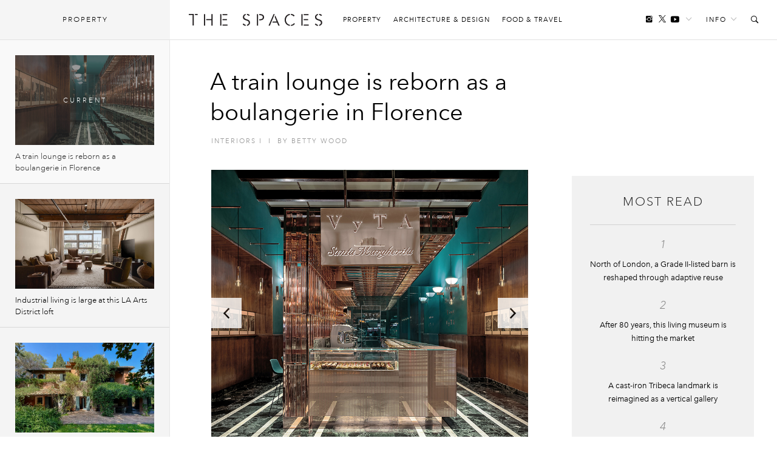

--- FILE ---
content_type: text/html; charset=UTF-8
request_url: https://thespaces.com/train-lounge-reborn-boulangerie-florence/
body_size: 15011
content:
<!DOCTYPE html>
<html class="wf-loading" lang="en-US">

<head>
			<script async src="https://www.googletagmanager.com/gtag/js?id=G-Y0F02X0C8S"></script>
		<script>window.dataLayer = window.dataLayer || []; function gtag() { dataLayer.push(arguments); }
			gtag('js', new Date());
			gtag('config', 'G-Y0F02X0C8S');
		</script>
	
			<script defer type="text/javascript" src="https://api.pirsch.io/pirsch-extended.js" id="pirschextendedjs" data-code="I6m2qd5qrkPNqgGgXypSFJE9FAOeyIZZ"></script>
	
	<meta charset="utf-8" />
	<meta name="viewport" content="width=device-width, initial-scale=1, maximum-scale=1" />
	<meta name="google-site-verification" content="gwN-mV-VnuH2eyL14Sjh6DZTRdnqUUp4Xk2uTva85KU" />

			<meta property="fb:pages" content="561992627261552">
	
	
<meta name='robots' content='index, follow, max-image-preview:large, max-snippet:-1, max-video-preview:-1' />

	<!-- This site is optimized with the Yoast SEO plugin v22.7 - https://yoast.com/wordpress/plugins/seo/ -->
	<title>A train lounge is reborn as a boulangerie in Florence</title>
	<meta name="description" content="Architect Daniela Colli has transformed a former first-class waiting room in Florence’s Santa Maria Novella train station into a copper-tinted boulangerie." />
	<link rel="canonical" href="https://thespaces.com/train-lounge-reborn-boulangerie-florence/" />
	<meta property="og:locale" content="en_US" />
	<meta property="og:type" content="article" />
	<meta property="og:title" content="A train lounge is reborn as a boulangerie in Florence" />
	<meta property="og:description" content="Architect Daniela Colli has transformed a former first-class waiting room in Florence’s Santa Maria Novella train station into a copper-tinted boulangerie." />
	<meta property="og:url" content="https://thespaces.com/train-lounge-reborn-boulangerie-florence/" />
	<meta property="og:site_name" content="The Spaces" />
	<meta property="article:publisher" content="https://www.facebook.com/TheSpacesmag/" />
	<meta property="article:published_time" content="2016-08-02T17:07:38+00:00" />
	<meta property="og:image" content="https://thespaces.com/wp-content/uploads/2016/08/train-station-bakery-image-10.jpg" />
	<meta property="og:image:width" content="1650" />
	<meta property="og:image:height" content="1102" />
	<meta property="og:image:type" content="image/jpeg" />
	<meta name="author" content="Betty Wood" />
	<meta name="twitter:card" content="summary_large_image" />
	<meta name="twitter:creator" content="@iambettywood" />
	<meta name="twitter:site" content="@thespacesmag" />
	<meta name="twitter:label1" content="Written by" />
	<meta name="twitter:data1" content="Betty Wood" />
	<meta name="twitter:label2" content="Est. reading time" />
	<meta name="twitter:data2" content="1 minute" />
	<script type="application/ld+json" class="yoast-schema-graph">{"@context":"https://schema.org","@graph":[{"@type":"Article","@id":"https://thespaces.com/train-lounge-reborn-boulangerie-florence/#article","isPartOf":{"@id":"https://thespaces.com/train-lounge-reborn-boulangerie-florence/"},"author":[{"@id":"https://thespaces.com/#/schema/person/010a8fe81cad8d7714c257b88a326309"}],"headline":"A train lounge is reborn as a boulangerie in Florence","datePublished":"2016-08-02T17:07:38+00:00","dateModified":"2016-08-02T17:07:38+00:00","mainEntityOfPage":{"@id":"https://thespaces.com/train-lounge-reborn-boulangerie-florence/"},"wordCount":163,"commentCount":0,"publisher":{"@id":"https://thespaces.com/#organization"},"image":{"@id":"https://thespaces.com/train-lounge-reborn-boulangerie-florence/#primaryimage"},"thumbnailUrl":"https://thespaces.com/wp-content/uploads/2016/08/train-station-bakery-image-10.jpg","keywords":["Florence","Rationalism","Restaurants","Train stations"],"articleSection":["Featured","Interiors"],"inLanguage":"en-US"},{"@type":"WebPage","@id":"https://thespaces.com/train-lounge-reborn-boulangerie-florence/","url":"https://thespaces.com/train-lounge-reborn-boulangerie-florence/","name":"A train lounge is reborn as a boulangerie in Florence","isPartOf":{"@id":"https://thespaces.com/#website"},"primaryImageOfPage":{"@id":"https://thespaces.com/train-lounge-reborn-boulangerie-florence/#primaryimage"},"image":{"@id":"https://thespaces.com/train-lounge-reborn-boulangerie-florence/#primaryimage"},"thumbnailUrl":"https://thespaces.com/wp-content/uploads/2016/08/train-station-bakery-image-10.jpg","datePublished":"2016-08-02T17:07:38+00:00","dateModified":"2016-08-02T17:07:38+00:00","description":"Architect Daniela Colli has transformed a former first-class waiting room in Florence’s Santa Maria Novella train station into a copper-tinted boulangerie.","breadcrumb":{"@id":"https://thespaces.com/train-lounge-reborn-boulangerie-florence/#breadcrumb"},"inLanguage":"en-US","potentialAction":[{"@type":"ReadAction","target":["https://thespaces.com/train-lounge-reborn-boulangerie-florence/"]}]},{"@type":"ImageObject","inLanguage":"en-US","@id":"https://thespaces.com/train-lounge-reborn-boulangerie-florence/#primaryimage","url":"https://thespaces.com/wp-content/uploads/2016/08/train-station-bakery-image-10.jpg","contentUrl":"https://thespaces.com/wp-content/uploads/2016/08/train-station-bakery-image-10.jpg","width":1650,"height":1102,"caption":"Photography courtesy of VyTA Santa Margherita and the architect"},{"@type":"BreadcrumbList","@id":"https://thespaces.com/train-lounge-reborn-boulangerie-florence/#breadcrumb","itemListElement":[{"@type":"ListItem","position":1,"name":"Home","item":"https://thespaces.com/"},{"@type":"ListItem","position":2,"name":"A train lounge is reborn as a boulangerie in Florence"}]},{"@type":"WebSite","@id":"https://thespaces.com/#website","url":"https://thespaces.com/","name":"The Spaces","description":"A digital magazine exploring new ways to live and work. Architecture, property + art","publisher":{"@id":"https://thespaces.com/#organization"},"potentialAction":[{"@type":"SearchAction","target":{"@type":"EntryPoint","urlTemplate":"https://thespaces.com/?s={search_term_string}"},"query-input":"required name=search_term_string"}],"inLanguage":"en-US"},{"@type":"Organization","@id":"https://thespaces.com/#organization","name":"The Spaces","url":"https://thespaces.com/","logo":{"@type":"ImageObject","inLanguage":"en-US","@id":"https://thespaces.com/#/schema/logo/image/","url":"https://thespaces.com/wp-content/uploads/2015/04/logo.png","contentUrl":"https://thespaces.com/wp-content/uploads/2015/04/logo.png","width":442,"height":40,"caption":"The Spaces"},"image":{"@id":"https://thespaces.com/#/schema/logo/image/"},"sameAs":["https://www.facebook.com/TheSpacesmag/","https://x.com/thespacesmag","https://www.instagram.com/thespacesmag/","https://www.linkedin.com/company/the-spaces-magazine","https://uk.pinterest.com/thespacesmag/","https://www.youtube.com/channel/UCwLDBWlLqwzqyjWj6PusSRw"]},{"@type":"Person","@id":"https://thespaces.com/#/schema/person/010a8fe81cad8d7714c257b88a326309","name":"Betty Wood","image":{"@type":"ImageObject","inLanguage":"en-US","@id":"https://thespaces.com/#/schema/person/image/ee80440fb77bacf905c59496c0ba6d43","url":"https://thespaces.com/wp-content/uploads/2019/05/Betty-Wood-editor-of-The-Spaces-96x96.jpg","contentUrl":"https://thespaces.com/wp-content/uploads/2019/05/Betty-Wood-editor-of-The-Spaces-96x96.jpg","caption":"Betty Wood"},"description":"Betty is the Editor of The Spaces. (She/her)","sameAs":["instagram.com/iambettywood","https://x.com/iambettywood"],"url":"https://thespaces.com/author/betty-wood/"}]}</script>
	<!-- / Yoast SEO plugin. -->


<style id='co-authors-plus-coauthors-style-inline-css' type='text/css'>
.wp-block-co-authors-plus-coauthors.is-layout-flow [class*=wp-block-co-authors-plus]{display:inline}

</style>
<style id='co-authors-plus-avatar-style-inline-css' type='text/css'>
.wp-block-co-authors-plus-avatar :where(img){height:auto;max-width:100%;vertical-align:bottom}.wp-block-co-authors-plus-coauthors.is-layout-flow .wp-block-co-authors-plus-avatar :where(img){vertical-align:middle}.wp-block-co-authors-plus-avatar:is(.alignleft,.alignright){display:table}.wp-block-co-authors-plus-avatar.aligncenter{display:table;margin-inline:auto}

</style>
<style id='co-authors-plus-image-style-inline-css' type='text/css'>
.wp-block-co-authors-plus-image{margin-bottom:0}.wp-block-co-authors-plus-image :where(img){height:auto;max-width:100%;vertical-align:bottom}.wp-block-co-authors-plus-coauthors.is-layout-flow .wp-block-co-authors-plus-image :where(img){vertical-align:middle}.wp-block-co-authors-plus-image:is(.alignfull,.alignwide) :where(img){width:100%}.wp-block-co-authors-plus-image:is(.alignleft,.alignright){display:table}.wp-block-co-authors-plus-image.aligncenter{display:table;margin-inline:auto}

</style>
<link rel='stylesheet' id='mediaelement-css' href='//thespaces.com/wp-includes/js/mediaelement/mediaelementplayer-legacy.min.css' type='text/css' media='all' />
<link rel='stylesheet' id='wp-mediaelement-css' href='//thespaces.com/wp-includes/js/mediaelement/wp-mediaelement.min.css' type='text/css' media='all' />
<style id='jetpack-sharing-buttons-style-inline-css' type='text/css'>
.jetpack-sharing-buttons__services-list{display:flex;flex-direction:row;flex-wrap:wrap;gap:0;list-style-type:none;margin:5px;padding:0}.jetpack-sharing-buttons__services-list.has-small-icon-size{font-size:12px}.jetpack-sharing-buttons__services-list.has-normal-icon-size{font-size:16px}.jetpack-sharing-buttons__services-list.has-large-icon-size{font-size:24px}.jetpack-sharing-buttons__services-list.has-huge-icon-size{font-size:36px}@media print{.jetpack-sharing-buttons__services-list{display:none!important}}.editor-styles-wrapper .wp-block-jetpack-sharing-buttons{gap:0;padding-inline-start:0}ul.jetpack-sharing-buttons__services-list.has-background{padding:1.25em 2.375em}
</style>
<link rel='stylesheet' id='vfp-ministyle-css' href='//thespaces.com/wp-content/themes/vfp/css/style-minimal.min.css' type='text/css' media='all' />
<link rel="alternate" type="application/json+oembed" href="https://thespaces.com/wp-json/oembed/1.0/embed?url=https%3A%2F%2Fthespaces.com%2Ftrain-lounge-reborn-boulangerie-florence%2F" />
<link rel="alternate" type="text/xml+oembed" href="https://thespaces.com/wp-json/oembed/1.0/embed?url=https%3A%2F%2Fthespaces.com%2Ftrain-lounge-reborn-boulangerie-florence%2F&#038;format=xml" />
<link rel="icon" href="https://cdn.thespaces.com/wp-content/uploads/2017/12/cropped-spaces-fav-512-100x100.png" sizes="32x32" />
<link rel="icon" href="https://cdn.thespaces.com/wp-content/uploads/2017/12/cropped-spaces-fav-512-300x300.png" sizes="192x192" />
<link rel="apple-touch-icon" href="https://cdn.thespaces.com/wp-content/uploads/2017/12/cropped-spaces-fav-512-300x300.png" />
<meta name="msapplication-TileImage" content="https://cdn.thespaces.com/wp-content/uploads/2017/12/cropped-spaces-fav-512-300x300.png" />

	
	
	
	<script type="text/javascript">
		var settings = {
			site: 'thespaces',
			style: 'minimal',
			env: 'live',
			ads: {
				general: false,
				gutter: false,
				lightbox: false			},
			stats: {
				analytics: 'UA-22345004-2',
				FbAppId: '461988287339079',
				twTrack: 'null'
			},
			social: {
				twitter: 'thespacesmag'
			},
			stickr: {
				offsetTop: 100,
				offsetBottom: -550
			},
			isPreview: false,
			coverStory: false,
			modalActive: false,
			shareSelected: false,
			ajax: {
				url: 'https://thespaces.com/wp-admin/admin-ajax.php',
				nonce: 'b2a752c2bb',
			}
		};
	</script>

	<style type="text/css">
		/* Logos */
		.logo {
			background-image: url(https://thespaces.com/wp-content/themes/vfp/images/logo-default.png);
		}

		.back-to-home {
			background-image: url(https://thespaces.com/wp-content/themes/vfp/images/logo-default-small.png);
		}

		.tv .logo,
		.thumb-permalink-home-video .thumb-permalink-image {
			background-image: url(https://thespaces.com/wp-content/themes/vfp/images/logo-tv.png);
		}

		/* Top Border */
		.header {
			border-top-width:
				0			;
		}

		/* Fonts */
					.primary-font {
				font-family:
					Avenir Next W01					, sans-serif;
			}

				.secondary-font,
		blockquote,
		.ranking {
			font-family:
				Avenir Next W01				, sans-serif;
		}

		/* Background Colors */
		body {
			background-color:
				#ffffff			;
		}

		.timeline {
			background-color:
				#ffffff			;
		}

		/* Primary BG Color */
		.primary-bg,
		.timeline .title,
		.timeline ul.timeline-stories li.current:after,
		#featured-home-posts .featured-post,
		#featured-home-posts .post-meta::before,
		.post-featured-area,
		.post-meta-area::before,
		.post-featured-area .post-meta-area,
		.block-post-coloured,
		.row-double .widget-title,
		a.home-pagination,
		a.timeline-mobile-btn,
		a.timeline-mobile-btn.active,
		.edit-post-button,
		.optin-submit,
		.featured-post-home .post-meta .article-tags-new a,
		.post-single-layout a:before,
		.playlist-call-to-action a,
		.block-post-wrapper .meta a:hover:before,
		.article-tags a:hover,
		.tv .article-tags a:hover {
			background-color:
				#e71818		}

		/* Primary Border Color */
		.header {
			border-top-color:
				#e71818		}

		.block-post-coloured,
		.timeline .title,
		ul.widget-filter li a,
		.tv .timeline .title,
		.tv-block-post .tv-block-meta p.meta a,
		.tv-double-post .tv-post-meta p.meta a,
		.single .tv-post-content .post-category a,
		.minimal .post-entry-content a {
			border-color:
				#e71818		}

		/* Primary Link Color */
		.post-single-layout a,
		.post-single-layout a strong,
		.article-content a,
		.slant .article-content a:hover,
		.widget-filter li a.active,
		.widget-filter li a:hover,
		a.subsite-tv,
		.article-tags-new a,
		.featured-post .article-tags-new a,
		h4.tv-related-title a,
		.tv-block-post .tv-block-meta p.meta a,
		.tv-double-post .tv-post-meta p.meta a,
		.single .tv-post-content .post-category a,
		.widget-story-permalink a:hover,
		.main-menu li a:hover,
		.links-header li a:hover,
		.social-header li a:hover,
		.social-header li a.follow-link:hover,
		.social-header li a.follow-link:hover i,
		.load-wrap p a:hover,
		.load-wrap p a:hover i,
		.popular-widget li .widget-story-permalink a:hover,
		.tv ul.links-header li a:hover,
		.block-post-wrapper .meta a:hover,
		.adv-sub a:hover {
			color:
				#000000		}

		/* Secondary Link Color */
		.main-menu li a,
		.block-post-wrapper h1.post-title a,
		.timeline ul.timeline-stories li a.permalink,
		.article-content a.related-permalink,
		#post-list h1.post-title a,
		.widget-story-permalink a,
		.load-wrap p a,
		.minimal .article-content a:hover {
			color:
				#969696		}

		// Spaces hover state
		.minimal .entry-content a:hover {
			border-color:
				#969696		}

		/* Primary Text Color */
		.article-content p {
			color:
				#242424		}

					.loading .main {
				background-image: url(https://thespaces.com/wp-content/uploads/2017/03/oval.svg);
			}

		
					p,
			li,
			h1,
			h2,
			h3,
			h4,
			blockquote,
			.subsite-tv {
				transition: opacity .15s ease;
			}

			.wf-loading p,
			.wf-loading li,
			.wf-loading h1,
			.wf-loading h2,
			.wf-loading h3,
			.wf-loading h4,
			.wf-loading blockquote,
			.wf-loading .subsite-tv,
			.wf-loading .meta {
				opacity: 0;
			}

			</style>

	<script src="https://www.youtube.com/iframe_api"></script>
	<script type="text/javascript">
		var players = [],
			YTApiReady = false;

		// Must be on global scope to fire reliably
		/*window.onYouTubeIframeAPIReady = function() {
			YTApiReady = true;
			console.log('YT API Reaedy');

			var Player;
			var ID = 'K_Goe1hU8gI';

			Player = new YT.Player(ID, {
				events: {
					'onReady': AutoPlayWorkaround
				}
			});
		};

		function AutoPlayWorkaround(Event) {
			console.log('Auto');
			Event.target.playVideo();
		}*/

	</script>

	
			<script src="https://ajax.googleapis.com/ajax/libs/webfont/1/webfont.js"></script>
		<script>
			WebFontConfig = {
				events: false,
								monotype: { projectId: 'b346d14e-3e55-4620-b0b2-6196278dc080' },											};
			WebFont.load(WebFontConfig);
		</script>
	</head>

<body class="post-template-default single single-post postid-22772 single-format-standard mag primary-font thespaces live minimal  no-ads vfp-format-standard hide-images">

	<header id="header" class="header-wrapper">

    
    <div class="header secondary-font">
                    <a href="#" id="clickBtn" class="timeline-mobile-btn no-ajaxy"><span class="menu-icon"></span></a>
        
        <div id="js-branding" class="branding col-lg-12 col-md-12 col-sm-12 col-xs-12 no-padding">
            
            <a href="#" id="mob-nav-open" class="mobile-pop-out no-ajaxy">Me<br>nu</a>
    
    <div class="identity-wrap">
        <h1 id="logo" class="identity">
            <a href="https://thespaces.com/" title="The Spaces" class="logo no-ajaxy">
                The Spaces            </a>
        </h1>
        <ul id="menu-main-menu" class="main-menu"><li class="menu-item"><a href="https://thespaces.com/category/property/">Property</a></li>
<li class="menu-item"><a href="https://thespaces.com/category/architecture-design/">Architecture &amp; Design</a></li>
<li class="menu-item"><a href="https://thespaces.com/category/food-travel/">Food &amp; Travel</a></li>
</ul>                     </div>
    
    <a href="#" id="show" class="toggle-audio-bar no-ajaxy"><i class="ion-ios-play"></i></a>

    
        <ul class="links-header">
                <li><a href="#" class="no-ajaxy">Info<i class="ion-ios-arrow-down"></i></a>
            <ul id="menu-info-menu" class="info-menu"><li id="nav-menu-item-5615" class="main-menu-item  menu-item-even menu-item-depth-0 menu-item"><a href="https://thespaces.com/about-us/">About us</a></li>
<li id="nav-menu-item-5616" class="main-menu-item  menu-item-even menu-item-depth-0 menu-item"><a href="https://thespaces.com/submissions/">Submissions</a></li>
<li id="nav-menu-item-28942" class="main-menu-item  menu-item-even menu-item-depth-0 menu-item"><a href="https://thespaces.com/newsletter/">Newsletter</a></li>
</ul>        </li>
                <li><a href="#" id="search-open" class="no-ajaxy search-toggle"><i class="ion-ios-search-strong"></i></a></li>
    </ul>
    
    
    <ul class="social-header">
	     <li><a href="https://www.instagram.com/180.quarter/" target="_blank"  class="social-inline"><i class="ion-social-instagram"></i></a> </li>
        <li><a href="https://twitter.com/thespacesmag" target="_blank" class="social-inline"><i class="ion-social-twitter"></i></a> </li>
        <li class="inline-last"><a href="https://www.youtube.com/c/thespacesmag" target="_blank"  class="social-inline"><i class="ion-social-youtube"></i></a> </li>
        <li class="header-dropdown-arrow"><a href="#" class="follow-link"><span>Follow</span><i class="ion-ios-arrow-down"></i></a>
        <ul class="share-widget">
            <div class="social-links primary-font">
                <li><a target="_blank" href="https://twitter.com/thespacesmag" class="share-twitter"><i class="ion-social-twitter"></i>Twitter</a></li>
                <li><a target="_blank" href="https://www.youtube.com/c/thespacesmag" class="share-yt"><i class="ion-social-youtube"></i>YouTube</a></li>
                <li><a target="_blank" href="https://www.instagram.com/180.quarter/" class="share-instagram"><i class="ion-social-instagram"></i>Instagram</a></li>
                <li><a target="_blank" href="https://pinterest.com/thespacesmag" class="share-pinterest"><i class="ion-social-pinterest"></i>Pinterest</a></li>
                <li><a target="_blank" href="http://feeds.feedburner.com/thespacesmag" class="share-rss"><i class="ion-social-rss"></i>RSS</a></li>
                            </div>
            <div class="newsletter-signup">
                <h4>Newsletter</h4>
                
    <div class="newsletter-form-group optin-form">
        <a href="http://eepurl.com/gxs8ab" target="_blank" class="nlbutt secondary-font">Sign Up</a>
    </div>

                </div>
        </ul>
        </li>
    </ul>

            </div>

        <div class="reading col-lg-12 col-md-12 col-sm-12 col-xs-12 no-padding">
            <div class="col-lg-9 col-md-9 col-sm-8 col-xs-8 no-padding">
                <a href="https://thespaces.com/" title="The Spaces" class="back-to-home no-ajaxy">The Spaces</a>

                
                
    <p class="header-title activity">Now reading:</p>
    <h5 class="story-title primary-font">A train lounge is reborn as a boulangerie in Florence</h5>

            </div>
            <div class="col-lg-3 col-md-3 col-sm-4 col-xs-4 no-padding">
                <div class="header-share-title">
                    <p class="header-title right">Share this:</p>
                </div>
                <div class="header-share-pinned">
                    <a href="https://www.facebook.com/sharer/sharer.php?u=https%3A%2F%2Fthespaces.com%2F%3Fp%3D22772" class="fb-share no-ajaxy" target="_blank"><i class="ion-social-facebook"></i></a>
                    <a href="https://twitter.com/intent/tweet?text=A%20train%20lounge%20is%20reborn%20as%20a%20boulangerie%20in%20Florence&url=https%3A%2F%2Fthespaces.com%2F%3Fp%3D22772&via=thespacesmag" class="tw-share no-ajaxy" target="_blank"><i class="ion-social-twitter"></i></a>
                </div>
            </div>
        </div>

        <div class="search-toggle-field sub-search">
            <form method="get" id="searchform" action="https://thespaces.com/">
                <input type="text" class="form-control search secondary-font" id="search-field" name="s" placeholder="Search">
            </form>
            <a href="#" class="no-ajaxy close close-search"><i class="ion-close-round"></i></a>
        </div>

        
        
        <div id="mob-nav" class="mobile-pop-out-wrapper no-ajaxy">
            <div class="pop-out-content">
                <a href="#" id="mob-nav-close" class="close-pop-out no-ajaxy"><i class="ion-android-close"></i></a>
                                    <div class="pop-out-search" id="mobile-search">
                        <form method="get" id="searchform" action="https://thespaces.com/">
                            <input type="text" class="form-control search" id="search-field" name="s" placeholder="Search">
                        </form>
                    </div>
                
                <ul id="menu-main-menu-1" class="menu-mobile"><li class="menu-item"><a href="https://thespaces.com/category/property/">Property</a></li>
<li class="menu-item"><a href="https://thespaces.com/category/architecture-design/">Architecture &amp; Design</a></li>
<li class="menu-item"><a href="https://thespaces.com/category/food-travel/">Food &amp; Travel</a></li>
</ul>                
                                    <ul class="pop-out-social">
                         <li><a target="_blank" href="" class="share-facebook"><i class="ion-social-facebook"></i></a></li>
                         <li><a target="_blank" href="https://twitter.com/thespacesmag" class="share-twitter"><i class="ion-social-twitter"></i></a></li>
                         <li><a target="_blank" href="https://www.instagram.com/180.quarter/" class="share-instagram"><i class="ion-social-instagram"></i></a></li>
                         <li><a target="_blank" href="https://www.youtube.com/c/thespacesmag" class="share-instagram"><i class="ion-social-youtube"></i></a></li>
                     </ul>
                                            </div>
        </div>

    </div>
</header> 

	<div id="wrapper" class="wrapper">
		<div id="js-main"
			class="main">    
	<div id="js-container" class="contline">
			
	
		<div id="billboard-22772" class="ads pre-content-ads"></div>
		
        <div id="js-content-22772" class="article-wrap format-standard" 
             data-id="22772" 
             data-url="https://thespaces.com/train-lounge-reborn-boulangerie-florence/" 
             data-date="1470161258" 
             data-title="A train lounge is reborn as a boulangerie in Florence" 
             data-parts="1" 
             data-author="3|Betty Wood" 
             data-category="Featured, Interiors" 
             data-tags="Florence, Rationalism, Restaurants, Train stations" 
             data-facebook="https://thespaces.com/?p=22772" 
             data-twitter="https://thespaces.com/?p=22772" 
             data-nsfw="false" 
             data-selected="">
        
        
        
    <div class="container-fluid">
    <div class="blog-wrapper">
            
         <div class="col-lg-12 col-md-12 col-sm-12 col-xs-12">
            <div class="post-meta-area">
                <h1 class="post-new-title medium">A train lounge is reborn as a boulangerie in Florence</h1>
				<div class="article-title-meta-new">
					<a href="https://thespaces.com/category/architecture-design/interiors/" rel="category tag">Interiors</a> <span>I</span>
										<span class="cat-divider">I</span>
					<span class="f-author">by <span class="the-author"><a href="https://thespaces.com/author/betty-wood/" title="Posts by Betty Wood" class="author url fn" rel="author">Betty Wood</a></span></span>
				</div>
            </div>
         </div>
 
                        
	   <div id="post-22772" class="article-content">		
        <div class="col-lg-7 col-md-8 col-sm-12 col-xs-12">

            
            
                <div class="entry-content"><div id="vfp-gallery22772-1" class="vfp-gallery" data-transition="fade" data-speed="200" data-thumbnail-slider="true" data-lightbox="1">
          <div class="image-window"><button class="exp"> <span><i class="ion-arrow-resize"></i></span> </button><figure id="img-22772-1">
            <img data-src="https://thespaces.com/wp-content/uploads/2016/08/train-station-bakery-image-9.jpg" data-thumb="https://thespaces.com/wp-content/uploads/2016/08/train-station-bakery-image-9-100x100.jpg" data-gallery="https://thespaces.com/wp-content/uploads/2016/08/train-station-bakery-image-9.jpg">
            <figcaption><p>Photography courtesy of VyTA Santa Margherita and the architect</p>
</figcaption>
            </figure><figure id="img-22772-2">
            <img data-src="https://thespaces.com/wp-content/uploads/2016/08/train-station-bakery-image-8.jpg" data-thumb="https://thespaces.com/wp-content/uploads/2016/08/train-station-bakery-image-8-100x100.jpg" data-gallery="https://thespaces.com/wp-content/uploads/2016/08/train-station-bakery-image-8-738x985.jpg">
            <figcaption><p>Photography courtesy of VyTA Santa Margherita and the architect</p>
</figcaption>
            </figure><figure id="img-22772-3">
            <img data-src="https://thespaces.com/wp-content/uploads/2016/08/train-station-bakery-image-3.jpg" data-thumb="https://thespaces.com/wp-content/uploads/2016/08/train-station-bakery-image-3-100x100.jpg" data-gallery="https://thespaces.com/wp-content/uploads/2016/08/train-station-bakery-image-3-738x985.jpg">
            <figcaption><p>Photography courtesy of VyTA Santa Margherita and the architect</p>
</figcaption>
            </figure><figure id="img-22772-4">
            <img data-src="https://thespaces.com/wp-content/uploads/2016/08/train-station-bakery-image-7.jpg" data-thumb="https://thespaces.com/wp-content/uploads/2016/08/train-station-bakery-image-7-100x100.jpg" data-gallery="https://thespaces.com/wp-content/uploads/2016/08/train-station-bakery-image-7-738x985.jpg">
            <figcaption><p>Photography courtesy of VyTA Santa Margherita and the architect</p>
</figcaption>
            </figure><figure id="img-22772-5">
            <img data-src="https://thespaces.com/wp-content/uploads/2016/08/train-station-bakery-image-6.jpg" data-thumb="https://thespaces.com/wp-content/uploads/2016/08/train-station-bakery-image-6-100x100.jpg" data-gallery="https://thespaces.com/wp-content/uploads/2016/08/train-station-bakery-image-6-738x985.jpg">
            <figcaption><p>Photography courtesy of VyTA Santa Margherita and the architect</p>
</figcaption>
            </figure><figure id="img-22772-6">
            <img data-src="https://thespaces.com/wp-content/uploads/2016/08/train-station-bakery-image-5.jpg" data-thumb="https://thespaces.com/wp-content/uploads/2016/08/train-station-bakery-image-5-100x100.jpg" data-gallery="https://thespaces.com/wp-content/uploads/2016/08/train-station-bakery-image-5.jpg">
            <figcaption><p>Photography courtesy of VyTA Santa Margherita and the architect</p>
</figcaption>
            </figure></div></div>
<p>Architect Daniela Colli has transformed a former first-class waiting room in Florence’s <a href="https://www.italiarail.com/train-station/santa-maria-novella-train-station" target="_blank">Santa Maria Novella train station</a> into a copper-tinted boulangerie.</p>
<p>The space is the latest outpost for the <a href="http://www.vyta.it/#" target="_blank">VyTA Santa Margherita group of bakeries</a> and restaurants. <a href="http://www.collidaniela.com/" target="_blank">Colli</a> has retained many of the original features of the Rationalist station – designed by Giovanni Michelucci of architecture collective, Gruppo Toscano, in 1932 – while giving it a contemporary upgrade.</p>
<figure id="attachment_22781" class="wp-caption alignleft"><img fetchpriority="high" decoding="async" class="size-full wp-image-22781" src="https://thespaces.com/wp-content/uploads/2016/08/train-station-bakery-image-10.jpg" alt="Photography courtesy of VyTA Santa Margherita and the architect" width="1650" height="1102" srcset="https://thespaces.com/wp-content/uploads/2016/08/train-station-bakery-image-10.jpg 1650w, https://thespaces.com/wp-content/uploads/2016/08/train-station-bakery-image-10-300x200.jpg 300w, https://thespaces.com/wp-content/uploads/2016/08/train-station-bakery-image-10-768x513.jpg 768w, https://thespaces.com/wp-content/uploads/2016/08/train-station-bakery-image-10-1050x701.jpg 1050w, https://thespaces.com/wp-content/uploads/2016/08/train-station-bakery-image-10-1475x985.jpg 1475w" sizes="(max-width: 1650px) 100vw, 1650px" /><div class="col-lg-8 col-md-7 col-sm-12 col-xs-12 caption-wrapper"><figcaption class="wp-caption-text">Photography courtesy of VyTA Santa Margherita and the architect</figcaption></div></figure>
<p>At the heart of the boulangerie is an L-shaped glass and copper display counter, crowned by a copper-lattice overhang and pendant lighting. Visitors can linger at the marble-topped bar, backed by a mirrored wall, which creates the illusion of a seemingly endless space.</p>
<p>Vintage photographs of the station hang on the wood-panelled walls, echoing the boulangerie’s past life.</p>
<p><strong>Read next:</strong> <a href="https://thespaces.com/2016/07/20/get-know-berlins-u-bahn-architecture/" target="_blank">Get to know Berlin&#8217;s U-bahn architecture</a></p>
</div>

        	
                        
            <div class="article-tags secondary-font">Tags: <a href="https://thespaces.com/tag/florence/" rel="tag">Florence</a><a href="https://thespaces.com/tag/rationalism/" rel="tag">Rationalism</a><a href="https://thespaces.com/tag/restaurants/" rel="tag">Restaurants</a><a href="https://thespaces.com/tag/train-stations/" rel="tag">Train stations</a></div>
            
            

		</div>
		
                    <div id="sidebar-22772" class="col-lg-3 col-md-4 col-sm-6 col-xs-12 sidebar-holder margin">             
                <div id="article-top-22772" class="ads article-top"></div>
                    
    <div class="most-read-widget">
        <div class="widget-header secondary-font">
            <h4 class="title">Most Read</h4>
            <ul class="widget-filter">
                <li><a href="#" class="bestof no-ajaxy active" data-of="week" data-paged="1">Week</a></li>
                <li><a href="#" class="bestof no-ajaxy" data-of="month" data-paged="1">Month</a></li>
                <li><a href="#" class="bestof no-ajaxy" data-of="ever" data-paged="1">All Time</a></li>
            </ul>
        </div>
        <div class="widget-content">
            <ul class="widget-posts bestof-holder">
                		<li>
						<div class="widget-story-permalink long">
									<span class="widget-story-number">1</span>
								<a href="https://thespaces.com/north-of-london-a-grade-ii-listed-barn-is-reshaped-through-adaptive-reuse/" title="North of London, a Grade II-listed barn is reshaped through adaptive reuse" class="widget-story-permalink standard">
					North of London, a Grade II-listed barn is reshaped through adaptive reuse				</a>
			</div>
		</li>
							<li>
						<div class="widget-story-permalink medium">
									<span class="widget-story-number">2</span>
								<a href="https://thespaces.com/after-80-years-a-living-museum-hits-the-market/" title="After 80 years, this living museum is hitting the market" class="widget-story-permalink feature">
					After 80 years, this living museum is hitting the market				</a>
			</div>
		</li>
							<li>
						<div class="widget-story-permalink medium">
									<span class="widget-story-number">3</span>
								<a href="https://thespaces.com/a-cast-iron-tribeca-landmark-is-reimagined-as-a-vertical-gallery/" title="A cast-iron Tribeca landmark is reimagined as a vertical gallery" class="widget-story-permalink standard">
					A cast-iron Tribeca landmark is reimagined as a vertical gallery				</a>
			</div>
		</li>
							<li>
						<div class="widget-story-permalink xlong">
									<span class="widget-story-number">4</span>
								<a href="https://thespaces.com/historic-stonework-and-contemporary-craft-converge-in-this-restored-townhouse-in-soller/" title="Historic stonework and contemporary craft converge in this restored townhouse in Sóller" class="widget-story-permalink standard">
					Historic stonework and contemporary craft converge in this restored townhouse in Sóller				</a>
			</div>
		</li>
							<li>
						<div class="widget-story-permalink medium">
									<span class="widget-story-number">5</span>
								<a href="https://thespaces.com/would-you-take-on-three-luxury-treehouses-in-a-dorset-wood/" title="Would you take on three luxury treehouses in the Dorset wild?" class="widget-story-permalink feature">
					Would you take on three luxury treehouses in the Dorset wild?				</a>
			</div>
		</li>
							<li>
						<div class="widget-story-permalink medium">
									<span class="widget-story-number">6</span>
								<a href="https://thespaces.com/a-contemporary-timber-longhouse-perches-above-gare-loch/" title="A contemporary timber longhouse perches above a Scottish loch" class="widget-story-permalink standard">
					A contemporary timber longhouse perches above a Scottish loch				</a>
			</div>
		</li>
							<li>
						<div class="widget-story-permalink short">
									<span class="widget-story-number">7</span>
								<a href="https://thespaces.com/buy-a-riba-award-winner-on-the-isle-of-wight/" title="Buy a RIBA award-winner on the Isle of Wight" class="widget-story-permalink standard">
					Buy a RIBA award-winner on the Isle of Wight				</a>
			</div>
		</li>
							<li>
						<div class="widget-story-permalink long">
									<span class="widget-story-number">8</span>
								<a href="https://thespaces.com/two-properties-in-peter-salters-architectural-village-hit-the-market/" title="Two properties in Peter Salter&#8217;s architectural village hit the market" class="widget-story-permalink feature">
					Two properties in Peter Salter&#8217;s architectural village hit the market				</a>
			</div>
		</li>
					            </ul>
            <div class="load-wrap secondary-font">
                <p>
                    <a href="#" class="prev-btn bestof no-ajaxy" data-of="week" data-paged="0" style="display:none"><i class="ion-ios-arrow-left"></i>Previous</span>
                    <a href="#" class="load-btn bestof no-ajaxy" data-of="week" data-paged="2">More<i class="ion-ios-arrow-right"></i></a>
                </p>
            </div>
        </div>
    </div>            </div>
                    
        
    
    <div class="container-fluid">
        <div class="col-lg-12 col-md-12 col-sm-12 col-xs-12">
            <div class="post-share-area">
             <h4 class="post-share-title">Share this story</h4>
                <ul class="post-share-list">
                                                            <li><a href="https://www.facebook.com/sharer/sharer.php?u=https%3A%2F%2Fthespaces.com%2F%3Fp%3D22772" target="_blank"><i class="ion-social-facebook"></i><span>Facebook</span></a></li>
                    <li><a href="https://twitter.com/intent/tweet?text=A%20train%20lounge%20is%20reborn%20as%20a%20boulangerie%20in%20Florence&url=https%3A%2F%2Fthespaces.com%2F%3Fp%3D22772&via=thespacesmag" target="_blank"><i class="ion-social-twitter"></i> <span>Twitter</span></a></li>
                    <li><a href="https://pinterest.com/pin/create/button/?description=A%20train%20lounge%20is%20reborn%20as%20a%20boulangerie%20in%20Florence&url=https%3A%2F%2Fthespaces.com%2Ftrain-lounge-reborn-boulangerie-florence%2F%3Futm_source%3Dsocial%26utm_medium%3Dpinterest%26utm_content%3Dv2buttons&media=https%3A%2F%2Fthespaces.com%2Fwp-content%2Fuploads%2F2016%2F08%2Ftrain-station-bakery-image-10-1200x630.jpg" target="_blank"><i class="ion-social-pinterest"></i><span>Pinterest</span></a></li>
                    <li><a href="whatsapp://send?text=http://thespaces.com/train-lounge-reborn-boulangerie-florence/"  class="do-share secondary-font no-ajaxy whatsapp-mobile" data-action="share/whatsapp/share">  <i class="ion-social-whatsapp"></i><span>Whatsapp</span></a></li>
                </ul>
            </div>
        </div>
    </div>

    <div class="post-related">
                <h2 class="related-title secondary-font">Related Stories</h2>
            
            <div class="grid-2-col">

    
        
			

            
                <div class="block-post-wrapper">
                    <div class="block-post-thumbnail">
                        <a href="https://thespaces.com/10-hotels-we-loved-in-2025/" class="thumb-permalink feature" title="10 hotels we loved in 2025">
                                                        <img src="https://cdn.thespaces.com/wp-content/uploads/2025/12/Patina_02-2-495x321.jpg" srcset="https://cdn.thespaces.com/wp-content/uploads/2025/12/Patina_02-2-495x321.jpg 1x, https://cdn.thespaces.com/wp-content/uploads/2025/12/Patina_02-2-990x642.jpg 2x" alt="10 hotels we loved in 2025">
        			        <span class="overlay-hover"></span>
                        </a>
                    </div>
                    <p class="meta secondary-font">
                        <a href="https://thespaces.com/category/food-travel/" rel="category tag">Food &amp; Travel</a> 
                    </p>
                    <h2 class="post-title short">
                       <a href="https://thespaces.com/10-hotels-we-loved-in-2025/" title="10 hotels we loved in 2025" class="related-permalink feature">
                        10 hotels we loved in 2025                        </a>
                    </h2>
                </div>

            
			

		
			

            
                <div class="block-post-wrapper">
                    <div class="block-post-thumbnail">
                        <a href="https://thespaces.com/a-new-hotel-bar-lifts-the-veil-on-the-mixology-process/" class="thumb-permalink feature" title="A new hotel bar lifts the veil on the mixology process">
                                                        <img src="https://cdn.thespaces.com/wp-content/uploads/2025/06/Studio-Benaim_Fede-Cocktail-Lab_Photo-Alessandro-Moggi-26-hero-crop-495x321.jpg" srcset="https://cdn.thespaces.com/wp-content/uploads/2025/06/Studio-Benaim_Fede-Cocktail-Lab_Photo-Alessandro-Moggi-26-hero-crop-495x321.jpg 1x, https://cdn.thespaces.com/wp-content/uploads/2025/06/Studio-Benaim_Fede-Cocktail-Lab_Photo-Alessandro-Moggi-26-hero-crop-990x642.jpg 2x" alt="A new hotel bar lifts the veil on the mixology process">
        			        <span class="overlay-hover"></span>
                        </a>
                    </div>
                    <p class="meta secondary-font">
                        <a href="https://thespaces.com/category/food-travel/" rel="category tag">Food &amp; Travel</a>, <a href="https://thespaces.com/category/architecture-design/interiors/" rel="category tag">Interiors</a> 
                    </p>
                    <h2 class="post-title medium">
                       <a href="https://thespaces.com/a-new-hotel-bar-lifts-the-veil-on-the-mixology-process/" title="A new hotel bar lifts the veil on the mixology process" class="related-permalink feature">
                        A new hotel bar lifts the veil on the mixology process                        </a>
                    </h2>
                </div>

            
			

		
			

            
                <div class="block-post-wrapper">
                    <div class="block-post-thumbnail">
                        <a href="https://thespaces.com/nyc-restaurant-leonetta-brings-a-taste-of-the-mediterranean-to-murray-hill/" class="thumb-permalink gallery" title="NYC restaurant Leonetta brings a taste of the Mediterranean to Murray Hill">
                                                        <img src="https://cdn.thespaces.com/wp-content/uploads/2024/11/Leonetta-Interior-Dillon-Burke-3-hero-495x321.jpg" srcset="https://cdn.thespaces.com/wp-content/uploads/2024/11/Leonetta-Interior-Dillon-Burke-3-hero-495x321.jpg 1x, https://cdn.thespaces.com/wp-content/uploads/2024/11/Leonetta-Interior-Dillon-Burke-3-hero-990x642.jpg 2x" alt="NYC restaurant Leonetta brings a taste of the Mediterranean to Murray Hill">
        			        <span class="overlay-hover"></span>
                        </a>
                    </div>
                    <p class="meta secondary-font">
                        <a href="https://thespaces.com/category/architecture-design/interiors/" rel="category tag">Interiors</a> 
                    </p>
                    <h2 class="post-title long">
                       <a href="https://thespaces.com/nyc-restaurant-leonetta-brings-a-taste-of-the-mediterranean-to-murray-hill/" title="NYC restaurant Leonetta brings a taste of the Mediterranean to Murray Hill" class="related-permalink gallery">
                        NYC restaurant Leonetta brings a taste of the Mediterranean to Murray Hill                        </a>
                    </h2>
                </div>

            
			

		
			

            
                <div class="block-post-wrapper">
                    <div class="block-post-thumbnail">
                        <a href="https://thespaces.com/yayoi-kusama-dazzles-visitors-to-liverpool-street-station-with-her-pulsing-sculpture-infinite-accumulation/" class="thumb-permalink standard" title="Yayoi Kusama dazzles visitors to Liverpool Street Station with her new sculpture">
                                                        <img src="https://cdn.thespaces.com/wp-content/uploads/2024/08/Yayoi-Kusama_Infinite-Accumulation_02-495x321.jpg" srcset="https://cdn.thespaces.com/wp-content/uploads/2024/08/Yayoi-Kusama_Infinite-Accumulation_02-495x321.jpg 1x, https://cdn.thespaces.com/wp-content/uploads/2024/08/Yayoi-Kusama_Infinite-Accumulation_02-990x642.jpg 2x" alt="Yayoi Kusama dazzles visitors to Liverpool Street Station with her new sculpture">
        			        <span class="overlay-hover"></span>
                        </a>
                    </div>
                    <p class="meta secondary-font">
                        <a href="https://thespaces.com/category/architecture-design/art/" rel="category tag">Art</a>, <a href="https://thespaces.com/category/architecture-design/news/" rel="category tag">News</a> 
                    </p>
                    <h2 class="post-title long">
                       <a href="https://thespaces.com/yayoi-kusama-dazzles-visitors-to-liverpool-street-station-with-her-pulsing-sculpture-infinite-accumulation/" title="Yayoi Kusama dazzles visitors to Liverpool Street Station with her new sculpture" class="related-permalink standard">
                        Yayoi Kusama dazzles visitors to Liverpool Street Station with her new sculpture                        </a>
                    </h2>
                </div>

            
			

		          
          
		</div>
     </div>
     
        </div>
	</div>
    </div>

    
    <div class="newsletter-section secondary-font">
        <div class="container-fluid">
            <h2>Newsletter</h2>
            <h4>Want news delivered to your inbox?</h4>
            
    <div class="newsletter-form-group optin-form">
        <a href="http://eepurl.com/gxs8ab" target="_blank" class="nlbutt secondary-font">Sign Up</a>
    </div>

            </div>
    </div>
                

        		
		
				
    	</div><!-- .article-wrap -->
    	
    	<div class="ads ad-mobile-thirdy col-lg-4 col-md-4 col-sm-6 col-xs-12">
			<div class="block-ad-wrapper row-single">
				<div id="mpu-mobile-22772"></div>
			</div>
		</div>  

	        
	</div><!-- #js-container -->

</div><!-- .container-fluid -->
</div><!-- #wrapper -->


    <div class="stream-menu">
        <a href="#" id="hoverBtn" class="stream no-ajaxy latest-what">
            Property        </a><span></span>
    </div>

	<div id="js-timeline" class="timeline is-mag">
	
    
		<div class="title secondary-font">
			<h4 id="tmt" class="latest-what">Property</h4>
		</div>

        <pre></pre>

		<ul id="js-stream" class="timeline-stories" data-paged="2" data-cat_in="" data-exclude="22772">
              
            

<li id="p-22772" class="p-22772 current">
            <a href="https://thespaces.com/train-lounge-reborn-boulangerie-florence/" title="A train lounge is reborn as a boulangerie in Florence" 
        class="permalink sidelink js-timelink standard">
                    <img data-original="https://thespaces.com/wp-content/uploads/2016/08/train-station-bakery-image-10.jpg" data-original-set="https://thespaces.com/wp-content/uploads/2016/08/train-station-bakery-image-10.jpg 1x, https://thespaces.com/wp-content/uploads/2016/08/train-station-bakery-image-10.jpg 2x" alt="A train lounge is reborn as a boulangerie in Florence" class="timeline-thumbnail fade">               
            <span><i class="ion-ios-play"></i></span>
        </a>
    	<a href="https://thespaces.com/train-lounge-reborn-boulangerie-florence/" title="A train lounge is reborn as a boulangerie in Florence" class="permalink js-timelink standard">
		A train lounge is reborn as a boulangerie in Florence	</a>
	</li>



<li id="p-157220" class="p-157220">
            <a href="https://thespaces.com/industrial-living-is-large-at-this-la-arts-district-loft/" title="Industrial living is large at this LA Arts District loft" 
        class="permalink sidelink js-timelink standard">
                    <img data-original="https://cdn.thespaces.com/wp-content/uploads/2026/01/01.jpg" data-original-set="https://cdn.thespaces.com/wp-content/uploads/2026/01/01.jpg 1x, https://cdn.thespaces.com/wp-content/uploads/2026/01/01.jpg 2x" alt="Industrial living is large at this LA Arts District loft" class="timeline-thumbnail fade">               
            <span><i class="ion-ios-play"></i></span>
        </a>
    	<a href="https://thespaces.com/industrial-living-is-large-at-this-la-arts-district-loft/" title="Industrial living is large at this LA Arts District loft" class="permalink js-timelink standard">
		Industrial living is large at this LA Arts District loft	</a>
	</li>



<li id="p-157485" class="p-157485">
            <a href="https://thespaces.com/sophia-loren-and-carlo-ponti-shared-this-villa-on-the-appian-way/" title="Sophia Loren and Carlo Ponti shared this villa on the Appian Way" 
        class="permalink sidelink js-timelink feature">
                    <img data-original="https://cdn.thespaces.com/wp-content/uploads/2026/01/Rome_02.jpg" data-original-set="https://cdn.thespaces.com/wp-content/uploads/2026/01/Rome_02.jpg 1x, https://cdn.thespaces.com/wp-content/uploads/2026/01/Rome_02.jpg 2x" alt="Sophia Loren and Carlo Ponti shared this villa on the Appian Way" class="timeline-thumbnail fade">               
            <span><i class="ion-ios-play"></i></span>
        </a>
    	<a href="https://thespaces.com/sophia-loren-and-carlo-ponti-shared-this-villa-on-the-appian-way/" title="Sophia Loren and Carlo Ponti shared this villa on the Appian Way" class="permalink js-timelink feature">
		Sophia Loren and Carlo Ponti shared this villa on the Appian Way	</a>
	</li>



<li id="p-157144" class="p-157144">
            <a href="https://thespaces.com/two-properties-in-peter-salters-architectural-village-hit-the-market/" title="Two properties in Peter Salter&#8217;s architectural village hit the market" 
        class="permalink sidelink js-timelink feature">
                    <img data-original="https://cdn.thespaces.com/wp-content/uploads/2026/01/WalmerDG-5.jpg" data-original-set="https://cdn.thespaces.com/wp-content/uploads/2026/01/WalmerDG-5.jpg 1x, https://cdn.thespaces.com/wp-content/uploads/2026/01/WalmerDG-5.jpg 2x" alt="Two properties in Peter Salter&#8217;s architectural village hit the market" class="timeline-thumbnail fade">               
            <span><i class="ion-ios-play"></i></span>
        </a>
    	<a href="https://thespaces.com/two-properties-in-peter-salters-architectural-village-hit-the-market/" title="Two properties in Peter Salter&#8217;s architectural village hit the market" class="permalink js-timelink feature">
		Two properties in Peter Salter&#8217;s architectural village hit the market	</a>
	</li>



<li id="p-157201" class="p-157201">
            <a href="https://thespaces.com/a-top-la-architect-refurbished-this-modern-silver-lake-villa/" title="A top LA architect refurbished this modern Silver Lake villa" 
        class="permalink sidelink js-timelink feature">
                    <img data-original="https://cdn.thespaces.com/wp-content/uploads/2026/01/0001-2638-Lake-View-Print_1600.jpg" data-original-set="https://cdn.thespaces.com/wp-content/uploads/2026/01/0001-2638-Lake-View-Print_1600.jpg 1x, https://cdn.thespaces.com/wp-content/uploads/2026/01/0001-2638-Lake-View-Print_1600.jpg 2x" alt="A top LA architect refurbished this modern Silver Lake villa" class="timeline-thumbnail fade">               
            <span><i class="ion-ios-play"></i></span>
        </a>
    	<a href="https://thespaces.com/a-top-la-architect-refurbished-this-modern-silver-lake-villa/" title="A top LA architect refurbished this modern Silver Lake villa" class="permalink js-timelink feature">
		A top LA architect refurbished this modern Silver Lake villa	</a>
	</li>



<li id="p-157109" class="p-157109">
            <a href="https://thespaces.com/historic-stonework-and-contemporary-craft-converge-in-this-restored-townhouse-in-soller/" title="Historic stonework and contemporary craft converge in this restored townhouse in Sóller" 
        class="permalink sidelink js-timelink standard">
                    <img data-original="https://cdn.thespaces.com/wp-content/uploads/2026/01/300A1534_1600.jpg" data-original-set="https://cdn.thespaces.com/wp-content/uploads/2026/01/300A1534_1600.jpg 1x, https://cdn.thespaces.com/wp-content/uploads/2026/01/300A1534_1600.jpg 2x" alt="Historic stonework and contemporary craft converge in this restored townhouse in Sóller" class="timeline-thumbnail fade">               
            <span><i class="ion-ios-play"></i></span>
        </a>
    	<a href="https://thespaces.com/historic-stonework-and-contemporary-craft-converge-in-this-restored-townhouse-in-soller/" title="Historic stonework and contemporary craft converge in this restored townhouse in Sóller" class="permalink js-timelink standard">
		Historic stonework and contemporary craft converge in this restored townhouse in Sóller	</a>
	</li>



<li id="p-157026" class="p-157026">
            <a href="https://thespaces.com/north-of-london-a-grade-ii-listed-barn-is-reshaped-through-adaptive-reuse/" title="North of London, a Grade II-listed barn is reshaped through adaptive reuse" 
        class="permalink sidelink js-timelink standard">
                    <img data-original="https://cdn.thespaces.com/wp-content/uploads/2026/01/Barn-Owl_16.jpg" data-original-set="https://cdn.thespaces.com/wp-content/uploads/2026/01/Barn-Owl_16.jpg 1x, https://cdn.thespaces.com/wp-content/uploads/2026/01/Barn-Owl_16.jpg 2x" alt="North of London, a Grade II-listed barn is reshaped through adaptive reuse" class="timeline-thumbnail fade">               
            <span><i class="ion-ios-play"></i></span>
        </a>
    	<a href="https://thespaces.com/north-of-london-a-grade-ii-listed-barn-is-reshaped-through-adaptive-reuse/" title="North of London, a Grade II-listed barn is reshaped through adaptive reuse" class="permalink js-timelink standard">
		North of London, a Grade II-listed barn is reshaped through adaptive reuse	</a>
	</li>



<li id="p-157003" class="p-157003">
            <a href="https://thespaces.com/after-80-years-a-living-museum-hits-the-market/" title="After 80 years, this living museum is hitting the market" 
        class="permalink sidelink js-timelink feature">
                    <img data-original="https://cdn.thespaces.com/wp-content/uploads/2026/01/Exterior.jpg" data-original-set="https://cdn.thespaces.com/wp-content/uploads/2026/01/Exterior.jpg 1x, https://cdn.thespaces.com/wp-content/uploads/2026/01/Exterior.jpg 2x" alt="After 80 years, this living museum is hitting the market" class="timeline-thumbnail fade">               
            <span><i class="ion-ios-play"></i></span>
        </a>
    	<a href="https://thespaces.com/after-80-years-a-living-museum-hits-the-market/" title="After 80 years, this living museum is hitting the market" class="permalink js-timelink feature">
		After 80 years, this living museum is hitting the market	</a>
	</li>



<li id="p-157062" class="p-157062">
            <a href="https://thespaces.com/a-contemporary-timber-longhouse-perches-above-gare-loch/" title="A contemporary timber longhouse perches above a Scottish loch" 
        class="permalink sidelink js-timelink standard">
                    <img data-original="https://cdn.thespaces.com/wp-content/uploads/2026/01/Doune-cottage_03.jpg" data-original-set="https://cdn.thespaces.com/wp-content/uploads/2026/01/Doune-cottage_03.jpg 1x, https://cdn.thespaces.com/wp-content/uploads/2026/01/Doune-cottage_03.jpg 2x" alt="A contemporary timber longhouse perches above a Scottish loch" class="timeline-thumbnail fade">               
            <span><i class="ion-ios-play"></i></span>
        </a>
    	<a href="https://thespaces.com/a-contemporary-timber-longhouse-perches-above-gare-loch/" title="A contemporary timber longhouse perches above a Scottish loch" class="permalink js-timelink standard">
		A contemporary timber longhouse perches above a Scottish loch	</a>
	</li>



<li id="p-156983" class="p-156983">
            <a href="https://thespaces.com/a-cast-iron-tribeca-landmark-is-reimagined-as-a-vertical-gallery/" title="A cast-iron Tribeca landmark is reimagined as a vertical gallery" 
        class="permalink sidelink js-timelink standard">
                    <img data-original="https://cdn.thespaces.com/wp-content/uploads/2026/01/251020_EM_64_White_St_11_MEDIUM-RES-scaled.jpg" data-original-set="https://cdn.thespaces.com/wp-content/uploads/2026/01/251020_EM_64_White_St_11_MEDIUM-RES-scaled.jpg 1x, https://cdn.thespaces.com/wp-content/uploads/2026/01/251020_EM_64_White_St_11_MEDIUM-RES-scaled.jpg 2x" alt="A cast-iron Tribeca landmark is reimagined as a vertical gallery" class="timeline-thumbnail fade">               
            <span><i class="ion-ios-play"></i></span>
        </a>
    	<a href="https://thespaces.com/a-cast-iron-tribeca-landmark-is-reimagined-as-a-vertical-gallery/" title="A cast-iron Tribeca landmark is reimagined as a vertical gallery" class="permalink js-timelink standard">
		A cast-iron Tribeca landmark is reimagined as a vertical gallery	</a>
	</li>



<li id="p-156963" class="p-156963">
            <a href="https://thespaces.com/would-you-take-on-three-luxury-treehouses-in-a-dorset-wood/" title="Would you take on three luxury treehouses in the Dorset wild?" 
        class="permalink sidelink js-timelink feature">
                    <img data-original="https://cdn.thespaces.com/wp-content/uploads/2026/01/The-Woodsmanss-Treehouse-Mallinsons-Woodland-Retreat.entrance_1600.jpg" data-original-set="https://cdn.thespaces.com/wp-content/uploads/2026/01/The-Woodsmanss-Treehouse-Mallinsons-Woodland-Retreat.entrance_1600.jpg 1x, https://cdn.thespaces.com/wp-content/uploads/2026/01/The-Woodsmanss-Treehouse-Mallinsons-Woodland-Retreat.entrance_1600.jpg 2x" alt="Would you take on three luxury treehouses in the Dorset wild?" class="timeline-thumbnail fade">               
            <span><i class="ion-ios-play"></i></span>
        </a>
    	<a href="https://thespaces.com/would-you-take-on-three-luxury-treehouses-in-a-dorset-wood/" title="Would you take on three luxury treehouses in the Dorset wild?" class="permalink js-timelink feature">
		Would you take on three luxury treehouses in the Dorset wild?	</a>
	</li>



<li id="p-156932" class="p-156932">
            <a href="https://thespaces.com/buy-a-riba-award-winner-on-the-isle-of-wight/" title="Buy a RIBA award-winner on the Isle of Wight" 
        class="permalink sidelink js-timelink standard">
                    <img data-original="https://cdn.thespaces.com/wp-content/uploads/2026/01/THE_OLD_BYRE_V1_2048px_028.jpg" data-original-set="https://cdn.thespaces.com/wp-content/uploads/2026/01/THE_OLD_BYRE_V1_2048px_028.jpg 1x, https://cdn.thespaces.com/wp-content/uploads/2026/01/THE_OLD_BYRE_V1_2048px_028.jpg 2x" alt="Buy a RIBA award-winner on the Isle of Wight" class="timeline-thumbnail fade">               
            <span><i class="ion-ios-play"></i></span>
        </a>
    	<a href="https://thespaces.com/buy-a-riba-award-winner-on-the-isle-of-wight/" title="Buy a RIBA award-winner on the Isle of Wight" class="permalink js-timelink standard">
		Buy a RIBA award-winner on the Isle of Wight	</a>
	</li>



<li id="p-156842" class="p-156842">
            <a href="https://thespaces.com/be-the-first-owner-of-this-contemporary-north-sea-villa/" title="Be the first owner of this contemporary North Sea villa" 
        class="permalink sidelink js-timelink feature">
                    <img data-original="https://cdn.thespaces.com/wp-content/uploads/2026/01/MMA_sous-les-pins_hero.jpg" data-original-set="https://cdn.thespaces.com/wp-content/uploads/2026/01/MMA_sous-les-pins_hero.jpg 1x, https://cdn.thespaces.com/wp-content/uploads/2026/01/MMA_sous-les-pins_hero.jpg 2x" alt="Be the first owner of this contemporary North Sea villa" class="timeline-thumbnail fade">               
            <span><i class="ion-ios-play"></i></span>
        </a>
    	<a href="https://thespaces.com/be-the-first-owner-of-this-contemporary-north-sea-villa/" title="Be the first owner of this contemporary North Sea villa" class="permalink js-timelink feature">
		Be the first owner of this contemporary North Sea villa	</a>
	</li>



<li id="p-156872" class="p-156872">
            <a href="https://thespaces.com/a-historic-manse-anchored-to-the-shoreline-of-loch-alsh/" title="With views to Skye, a historic manse lists in northern Scotland" 
        class="permalink sidelink js-timelink standard">
                    <img data-original="https://cdn.thespaces.com/wp-content/uploads/2026/01/a0OP6000009EtM1MAK_N9_webres.jpg" data-original-set="https://cdn.thespaces.com/wp-content/uploads/2026/01/a0OP6000009EtM1MAK_N9_webres.jpg 1x, https://cdn.thespaces.com/wp-content/uploads/2026/01/a0OP6000009EtM1MAK_N9_webres.jpg 2x" alt="With views to Skye, a historic manse lists in northern Scotland" class="timeline-thumbnail fade">               
            <span><i class="ion-ios-play"></i></span>
        </a>
    	<a href="https://thespaces.com/a-historic-manse-anchored-to-the-shoreline-of-loch-alsh/" title="With views to Skye, a historic manse lists in northern Scotland" class="permalink js-timelink standard">
		With views to Skye, a historic manse lists in northern Scotland	</a>
	</li>



<li id="p-156826" class="p-156826">
            <a href="https://thespaces.com/live-vertically-in-a-17th-century-amsterdam-canal-house/" title="Live vertically in a 17th-century Amsterdam canal house" 
        class="permalink sidelink js-timelink feature">
                    <img data-original="https://cdn.thespaces.com/wp-content/uploads/2026/01/b245161064.jpg" data-original-set="https://cdn.thespaces.com/wp-content/uploads/2026/01/b245161064.jpg 1x, https://cdn.thespaces.com/wp-content/uploads/2026/01/b245161064.jpg 2x" alt="Live vertically in a 17th-century Amsterdam canal house" class="timeline-thumbnail fade">               
            <span><i class="ion-ios-play"></i></span>
        </a>
    	<a href="https://thespaces.com/live-vertically-in-a-17th-century-amsterdam-canal-house/" title="Live vertically in a 17th-century Amsterdam canal house" class="permalink js-timelink feature">
		Live vertically in a 17th-century Amsterdam canal house	</a>
	</li>



<li id="p-156730" class="p-156730">
            <a href="https://thespaces.com/a-modern-mallorcan-finca-explores-volume-material-and-light/" title="Move to southern Mallorca for this contemporary finca" 
        class="permalink sidelink js-timelink feature">
                    <img data-original="https://cdn.thespaces.com/wp-content/uploads/2025/12/FF-FincaTierra-24_fhsqks-e1766145537490.jpg" data-original-set="https://cdn.thespaces.com/wp-content/uploads/2025/12/FF-FincaTierra-24_fhsqks-e1766145537490.jpg 1x, https://cdn.thespaces.com/wp-content/uploads/2025/12/FF-FincaTierra-24_fhsqks-e1766145537490.jpg 2x" alt="Move to southern Mallorca for this contemporary finca" class="timeline-thumbnail fade">               
            <span><i class="ion-ios-play"></i></span>
        </a>
    	<a href="https://thespaces.com/a-modern-mallorcan-finca-explores-volume-material-and-light/" title="Move to southern Mallorca for this contemporary finca" class="permalink js-timelink feature">
		Move to southern Mallorca for this contemporary finca	</a>
	</li>



<li id="p-156801" class="p-156801">
            <a href="https://thespaces.com/this-modernist-belgian-villa-by-francis-bogaert-just-celebrated-50-years/" title="This modernist villa by Francis Bogaert just celebrated 50 years" 
        class="permalink sidelink js-timelink standard">
                    <img data-original="https://cdn.thespaces.com/wp-content/uploads/2026/01/19maison-O-A-85612.jpg" data-original-set="https://cdn.thespaces.com/wp-content/uploads/2026/01/19maison-O-A-85612.jpg 1x, https://cdn.thespaces.com/wp-content/uploads/2026/01/19maison-O-A-85612.jpg 2x" alt="This modernist villa by Francis Bogaert just celebrated 50 years" class="timeline-thumbnail fade">               
            <span><i class="ion-ios-play"></i></span>
        </a>
    	<a href="https://thespaces.com/this-modernist-belgian-villa-by-francis-bogaert-just-celebrated-50-years/" title="This modernist villa by Francis Bogaert just celebrated 50 years" class="permalink js-timelink standard">
		This modernist villa by Francis Bogaert just celebrated 50 years	</a>
	</li>



<li id="p-156703" class="p-156703">
            <a href="https://thespaces.com/this-welsh-watermill-in-rossett-still-turns-on-the-river-alyn/" title="Still turning, this Welsh watermill offers 3,000 square feet of living space" 
        class="permalink sidelink js-timelink standard">
                    <img data-original="https://cdn.thespaces.com/wp-content/uploads/2025/12/4J6A9909HDRRossettMill.Highres.jpg" data-original-set="https://cdn.thespaces.com/wp-content/uploads/2025/12/4J6A9909HDRRossettMill.Highres.jpg 1x, https://cdn.thespaces.com/wp-content/uploads/2025/12/4J6A9909HDRRossettMill.Highres.jpg 2x" alt="Still turning, this Welsh watermill offers 3,000 square feet of living space" class="timeline-thumbnail fade">               
            <span><i class="ion-ios-play"></i></span>
        </a>
    	<a href="https://thespaces.com/this-welsh-watermill-in-rossett-still-turns-on-the-river-alyn/" title="Still turning, this Welsh watermill offers 3,000 square feet of living space" class="permalink js-timelink standard">
		Still turning, this Welsh watermill offers 3,000 square feet of living space	</a>
	</li>



<li id="p-156344" class="p-156344">
            <a href="https://thespaces.com/light-is-the-main-material-inside-this-san-sebastian-villa/" title="Light is the main material inside this San Sebastián villa" 
        class="permalink sidelink js-timelink standard">
                    <img data-original="https://cdn.thespaces.com/wp-content/uploads/2025/12/MENDI-ARGIA-Boutique-Hotel-San-Sebastian-Design-by-Openhouse-Ph-Mariluz-Vidal-5.jpg" data-original-set="https://cdn.thespaces.com/wp-content/uploads/2025/12/MENDI-ARGIA-Boutique-Hotel-San-Sebastian-Design-by-Openhouse-Ph-Mariluz-Vidal-5.jpg 1x, https://cdn.thespaces.com/wp-content/uploads/2025/12/MENDI-ARGIA-Boutique-Hotel-San-Sebastian-Design-by-Openhouse-Ph-Mariluz-Vidal-5.jpg 2x" alt="Light is the main material inside this San Sebastián villa" class="timeline-thumbnail fade">               
            <span><i class="ion-ios-play"></i></span>
        </a>
    	<a href="https://thespaces.com/light-is-the-main-material-inside-this-san-sebastian-villa/" title="Light is the main material inside this San Sebastián villa" class="permalink js-timelink standard">
		Light is the main material inside this San Sebastián villa	</a>
	</li>



<li id="p-156658" class="p-156658">
            <a href="https://thespaces.com/a-sculptors-atelier-lists-in-a-stockholm-suburb/" title="A sculptor’s atelier lists in a Stockholm suburb" 
        class="permalink sidelink js-timelink standard">
                    <img data-original="https://cdn.thespaces.com/wp-content/uploads/2026/01/MED5NH2C6G2TJLL6W7W2F_20251119125934_w1920_q90.jpg" data-original-set="https://cdn.thespaces.com/wp-content/uploads/2026/01/MED5NH2C6G2TJLL6W7W2F_20251119125934_w1920_q90.jpg 1x, https://cdn.thespaces.com/wp-content/uploads/2026/01/MED5NH2C6G2TJLL6W7W2F_20251119125934_w1920_q90.jpg 2x" alt="A sculptor’s atelier lists in a Stockholm suburb" class="timeline-thumbnail fade">               
            <span><i class="ion-ios-play"></i></span>
        </a>
    	<a href="https://thespaces.com/a-sculptors-atelier-lists-in-a-stockholm-suburb/" title="A sculptor’s atelier lists in a Stockholm suburb" class="permalink js-timelink standard">
		A sculptor’s atelier lists in a Stockholm suburb	</a>
	</li>

			
		</ul>
	</div>

<footer id="footer" class="footer-wrapper row">
    <div class="col-lg-6 col-md-6 col-sm-12 col-xs-12">
        <ul class="footer-links footer-social secondary-font">
          <li><a target="_blank" href="">Facebook</a></li>
          <li><a target="_blank" href="https://twitter.com/thespacesmag">Twitter</a></li>
          <li><a target="_blank" href="https://www.instagram.com/180.quarter/">Instagram</a></li>
          <li><a target="_blank" href="https://www.youtube.com/c/thespacesmag">YouTube</a></li>
      </ul>
    </div>
    <div class="col-lg-6 col-md-6 col-sm-12 col-xs-12">
        <ul class="footer-links right secondary-font">
          <li><a href="https://thespaces.com/terms-of-service-privacy-policy/">Terms of Service and Privacy</a></li>
          <li><a href="https://thespaces.com/about/">About</a></li>
       </ul>
   </div>
</footer>
<div id="js-share-down" class="share-post">
	<a href="https://www.facebook.com/sharer/sharer.php?u=https%3A%2F%2Fthespaces.com%2F%3Fp%3D156658"
		class="fb-share no-ajaxy" target="_blank"><i class="ion-social-facebook"></i>Share</a>
	<a href="https://twitter.com/intent/tweet?text=A%20sculptor%E2%80%99s%20atelier%20lists%20in%20a%20Stockholm%20suburb&url=https%3A%2F%2Fthespaces.com%2F%3Fp%3D156658&via=thespacesmag"
		class="tw-share no-ajaxy" target="_blank"><i class="ion-social-twitter"></i>Tweet</a>
</div>

<div id="snav" class="snav">
	<button id="trig-tm"><i class="ion-android-time"></i></button>
	<button id="trig-sc"><i class="ion-ios-search-strong"></i></button>
	<button id="trig-mn"><i class="ion-navicon"></i></button>
</div>


<div id="search-wrap" class="fullscreen-search">
        <div class="fullscreen-wrapp-form">
            <input type="text" name="s" autocomplete="off" value="" placeholder="Type to search" id="search-text" class="fullscreen-search-input">
        </div>
        <div id="search-data" class="search-results-wrap">
                    </div>
        <a href="#" id="search-close" class="close-fullscreen-search no-ajaxy"><i class="ion-android-close"></i></a>
</div><!-- .fullscreen-search  -->


	<div class="gutter-wrap">
		<div id="left_gutter" class="gutter left"></div>
		<div id="right_gutter" class="gutter right"></div>
	</div>

<div id="js-social-icons" class="lightbox-social">
	<h4>Follow Us</h4>
   <ul>
        <li><a target="_blank" href="" class="share-facebook"><i class="ion-social-facebook"></i></a></li>
        <li><a target="_blank" href="https://twitter.com/thespacesmag" class="share-twitter"><i class="ion-social-twitter"></i></a></li>
        <li><a target="_blank" href="https://www.instagram.com/180.quarter/" class="share-instagram"><i class="ion-social-instagram"></i></a></li>
        <li><a target="_blank" href="https://www.youtube.com/c/thespacesmag" class="share-yt"><i class="ion-social-youtube"></i></a></li>
        <li><a target="_blank" href="https://pinterest.com/thespacesmag" class="share-pinterest"><i class="ion-social-pinterest"></i></a></li>
        <li><a target="_blank" href="" class="share-google"><i class="ion-social-googleplus"></i></a></li>
    </ul>
</div>         

<script type="text/javascript" src="//thespaces.com/wp-content/themes/vfp/js/scripts.min.js" id="vfp-minscript-js"></script>

<!-- Run App. -->
<script type="text/javascript">
	(function ($) {
		$(document).ready(function () {
			VFP.init();
		});
	})(jQuery);
</script>

<script type="text/javascript">
	(function ($) {
		$(document).ready(function () {
			var snav = $('#snav');
			snav.on('click', '#trig-tm', function () {
				VFP.cbtn.trigger('click')
			});
			snav.on('click', '#trig-sc', function () {
				VFP.search.openButt.trigger('click')
			});
			snav.on('click', '#trig-mn', function () {
				VFP.nav.mobNavOpenButt.trigger('click')
			});
		});
	})(jQuery);
</script>

<script>
	var player,
		holder,
		videoID,
		iOS = /iPad|iPhone|iPod/.test(navigator.userAgent) && !window.MSStream;

	// Load the iframes on iOS
	if (iOS) {
		jQuery('.feature-video').each(function () {
			videoID = $(this).children().children().children().data('vid');
			holder = $(this).children().children().prop('id');
			console.log(videoID, holder);
			player = new YT.Player(holder, {
				videoId: videoID,
				allow: 'accelerometer; autoplay; encrypted-media; gyroscope; picture-in-picture',
				playerVars: {
					end: 0, loop: 0, showinfo: 0, modestbranding: 1, fs: 0, cc_load_policty: 0, iv_load_policy: 3, autohide: 0
				}
			});
		});
	}

	jQuery('#js-container').on('click', '.autoplay', function (e) {

		e.preventDefault();

		videoID = $(this).data('vid');
		holder = $(this).parent().prop('id');
    
    $(this).parent().parent().next().addClass('playing');
    playVideo();
	});

	function playVideo() {
		// Create the YouTube Player
		player = new YT.Player(holder, {
			videoId: videoID, // Specific your video ID https://www.youtube.com/embed/videoIDHere
			allow: 'accelerometer; autoplay; encrypted-media; gyroscope; picture-in-picture',
			events: {
				'onReady': onPlayerReady
			},
			playerVars: {
				end: 0, autoplay: 1, loop: 0, showinfo: 0, modestbranding: 1, fs: 0, cc_load_policty: 0, iv_load_policy: 3, autohide: 0
			}
		});
	}

	// The API will call this function when the video player is ready.
	function onPlayerReady(e) {
		e.target.playVideo();
	}
</script>


<script>
	(function (i, s, o, g, r, a, m) {
		i['GoogleAnalyticsObject'] = r; i[r] = i[r] || function () {
			(i[r].q = i[r].q || []).push(arguments)
		}, i[r].l = 1 * new Date(); a = s.createElement(o),
			m = s.getElementsByTagName(o)[0]; a.async = 1; a.src = g; m.parentNode.insertBefore(a, m)
	})(window, document, 'script', '//www.google-analytics.com/analytics.js', 'ga');

	ga('create', settings.stats.analytics, 'auto');

				var post = $('.article-wrap'),
				postId = post.data('id'),
				postDate = post.data('date'),
				postAuthor = post.data('author');

			ga('send', 'pageview', {
				'dimension1': postId,
				'dimension2': postDate,
				'dimension3': postAuthor,
				//'dimension5', category
			});
		</script>

<!-- Facebook Video Embeds -->
<script>
	window.fbAsyncInit = function () {
		FB.init({
			appId: settings.stats.FbAppId,
			xfbml: true,
			version: 'v2.6'
		});
	};

	(function (d, s, id) {
		var js, fjs = d.getElementsByTagName(s)[0];
		if (d.getElementById(id)) { return; }
		js = d.createElement(s); js.id = id;
		js.src = "//connect.facebook.net/en_US/sdk.js";
		fjs.parentNode.insertBefore(js, fjs);
	}(document, 'script', 'facebook-jssdk'));
</script>

<!-- EMBEDS -->
<script async defer src="//assets.pinterest.com/js/pinit.js" data-pin-build="parsePins"></script>
<script async defer src="//platform.instagram.com/en_US/embeds.js"></script>
<script async defer src="https://w.soundcloud.com/player/api.js"></script>

<!-- Twitter Embeds -->
<script>window.twttr = (function (d, s, id) {
		var js, fjs = d.getElementsByTagName(s)[0],
			t = window.twttr || {};
		if (d.getElementById(id)) return t;
		js = d.createElement(s);
		js.id = id;
		js.src = "https://platform.twitter.com/widgets.js";
		fjs.parentNode.insertBefore(js, fjs);

		t._e = [];
		t.ready = function (f) {
			t._e.push(f);
		};

		return t;
	}(document, "script", "twitter-wjs"));</script>

<script>
    !function(f,b,e,v,n,t,s){if(f.fbq)return;n=f.fbq=function(){n.callMethod?
    n.callMethod.apply(n,arguments):n.queue.push(arguments)};if(!f._fbq)f._fbq=n;
    n.push=n;n.loaded=!0;n.version='2.0';n.queue=[];t=b.createElement(e);t.async=!0;
    t.src=v;s=b.getElementsByTagName(e)[0];s.parentNode.insertBefore(t,s)}(window,
    document,'script','//connect.facebook.net/en_US/fbevents.js');
    fbq('init', '602651079878003');
    fbq('track', 'PageView');
</script>
<noscript><img height="1" width="1" style="display:none" src="https://www.facebook.com/tr?id=602651079878003&ev=PageView&noscript=1"/></noscript>

<script src="//platform.twitter.com/oct.js" type="text/javascript"></script>
<script type="text/javascript">
twttr.conversion.trackPid('l5vzj', { tw_sale_amount: 0, tw_order_quantity: 0 });</script>
<noscript>
<img height="1" width="1" style="display:none;" alt="" src="https://analytics.twitter.com/i/adsct?txn_id=l5vzj&p_id=Twitter&tw_sale_amount=0&tw_order_quantity=0" />
<img height="1" width="1" style="display:none;" alt="" src="//t.co/i/adsct?txn_id=l5vzj&p_id=Twitter&tw_sale_amount=0&tw_order_quantity=0" />
</noscript>

<script>
!function(e){if(!window.pintrk){window.pintrk = function () {
window.pintrk.queue.push(Array.prototype.slice.call(arguments))};var
  n=window.pintrk;n.queue=[],n.version="3.0";var
  t=document.createElement("script");t.async=!0,t.src=e;var
  r=document.getElementsByTagName("script")[0];
  r.parentNode.insertBefore(t,r)}}("https://s.pinimg.com/ct/core.js");
//pintrk('load', '2613924943782', {em: '<user_email_address>'});
pintrk('load', '2613924943782');
pintrk('page');
</script>
<noscript>
<img height="1" width="1" style="display:none;" alt="" src="https://ct.pinterest.com/v3/?event=init&tid=2613924943782&noscript=1" />
</noscript>
<script defer src="https://static.cloudflareinsights.com/beacon.min.js/vcd15cbe7772f49c399c6a5babf22c1241717689176015" integrity="sha512-ZpsOmlRQV6y907TI0dKBHq9Md29nnaEIPlkf84rnaERnq6zvWvPUqr2ft8M1aS28oN72PdrCzSjY4U6VaAw1EQ==" data-cf-beacon='{"version":"2024.11.0","token":"bc9265c1772e458a85a7b3b17ad1bc10","r":1,"server_timing":{"name":{"cfCacheStatus":true,"cfEdge":true,"cfExtPri":true,"cfL4":true,"cfOrigin":true,"cfSpeedBrain":true},"location_startswith":null}}' crossorigin="anonymous"></script>
</body>

</html>

<!-- Page cached by LiteSpeed Cache 6.5.1 on 2026-01-21 21:32:05 -->